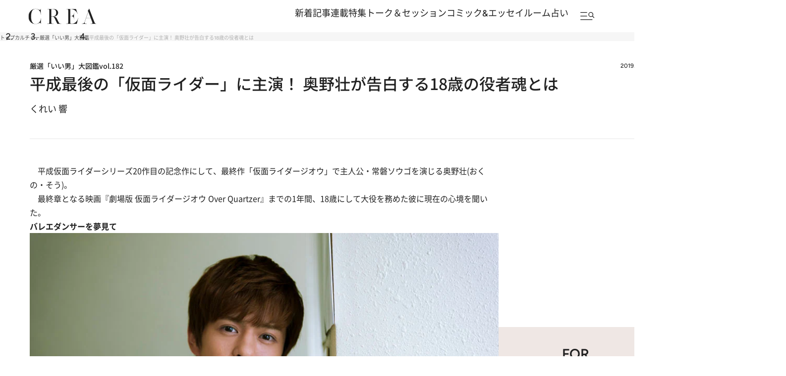

--- FILE ---
content_type: text/html; charset=utf-8
request_url: https://www.google.com/recaptcha/api2/aframe
body_size: 182
content:
<!DOCTYPE HTML><html><head><meta http-equiv="content-type" content="text/html; charset=UTF-8"></head><body><script nonce="dvXbDhkz0Psc35pssF88Ow">/** Anti-fraud and anti-abuse applications only. See google.com/recaptcha */ try{var clients={'sodar':'https://pagead2.googlesyndication.com/pagead/sodar?'};window.addEventListener("message",function(a){try{if(a.source===window.parent){var b=JSON.parse(a.data);var c=clients[b['id']];if(c){var d=document.createElement('img');d.src=c+b['params']+'&rc='+(localStorage.getItem("rc::a")?sessionStorage.getItem("rc::b"):"");window.document.body.appendChild(d);sessionStorage.setItem("rc::e",parseInt(sessionStorage.getItem("rc::e")||0)+1);localStorage.setItem("rc::h",'1770128691399');}}}catch(b){}});window.parent.postMessage("_grecaptcha_ready", "*");}catch(b){}</script></body></html>

--- FILE ---
content_type: text/css; charset=utf-8
request_url: https://crea.ismcdn.jp/resources/crea/v1/css/utilities/utility.css?rd=202510291000
body_size: 1089
content:
@charset "utf-8";
/* display */
.u-none {display: none !important; }
.u-block {display: block !important; }
.u-inline {display: inline !important;}
.u-inline-block {display: inline-block !important;}

/* visibility */
.u-hidden {visibility: hidden !important;}
.u-visible {visibility: visible !important;}

/* flex */
.u-flex {display: flex !important;}
.u-inline-flex {display: inline-flex !important;}

.u-flex-center {
  display: flex !important;
  justify-content: center;
  align-items: center;
}

.u-flex-space-between {
  display: flex !important;
  justify-content: space-between;
}

/* position */
.u-absolute {position: absolute !important;}
.u-relative {position: relative !important;}
.u-fixed {position: fixed !important;}

/* margin */
/* 全方向 */
.u-m-0 { margin: 0 !important; }
.u-m-4 { margin: 4px !important; }
.u-m-5 { margin: 5px !important; }
.u-m-8 { margin: 8px !important; }
.u-m-10 { margin: 10px !important; }
.u-m-12 { margin: 12px !important; }
.u-m-16 { margin: 16px !important; }
.u-m-20 { margin: 20px !important; }
.u-m-24 { margin: 24px !important; }
.u-m-32 { margin: 32px !important; }
.u-m-40 { margin: 40px !important; }
.u-m-auto { margin: auto !important; }

/* 上マージン */
.u-mt-0 { margin-top: 0 !important; }
.u-mt-4 { margin-top: 4px !important; }
.u-mt-5 { margin-top: 5px !important; }
.u-mt-8 { margin-top: 8px !important; }
.u-mt-10 { margin-top: 10px !important; }
.u-mt-12 { margin-top: 12px !important; }
.u-mt-16 { margin-top: 16px !important; }
.u-mt-20 { margin-top: 20px !important; }
.u-mt-24 { margin-top: 24px !important; }
.u-mt-30 { margin-top: 30px !important; }
.u-mt-32 { margin-top: 32px !important; }
.u-mt-40 { margin-top: 40px !important; }
.u-mt-50 { margin-top: 50px !important; }
.u-mt-60 { margin-top: 60px !important; }
.u-mt-70 { margin-top: 70px !important; }
.u-mt-80 { margin-top: 80px !important; }
.u-mt-90 { margin-top: 90px !important; }
.u-mt-100 { margin-top: 100px !important; }
.u-mt-110 { margin-top: 110px !important; }
.u-mt-120 { margin-top: 120px !important; }

/* 下マージン */
.u-mb-0 { margin-bottom: 0 !important; }
.u-mb-4 { margin-bottom: 4px !important; }
.u-mb-8 { margin-bottom: 8px !important; }
.u-mb-12 { margin-bottom: 12px !important; }
.u-mb-16 { margin-bottom: 16px !important; }
.u-mb-20 { margin-bottom: 20px !important; }
.u-mb-24 { margin-bottom: 24px !important; }
.u-mb-30 { margin-bottom: 30px !important; }
.u-mb-32 { margin-bottom: 32px !important; }
.u-mb-40 { margin-bottom: 40px !important; }
.u-mb-50 { margin-bottom: 50px !important; }
.u-mb-60 { margin-bottom: 60px !important; }
.u-mb-64 { margin-bottom: 64px !important; }
.u-mb-70 { margin-bottom: 70px !important; }
.u-mb-80 { margin-bottom: 80px !important; }
.u-mb-90 { margin-bottom: 90px !important; }
.u-mb-100 { margin-bottom: 100px !important; }
.u-mb-110 { margin-bottom: 110px !important; }
.u-mb-120 { margin-bottom: 120px !important; }

/* 左マージン */
.u-ml-0 { margin-left: 0 !important; }
.u-ml-4 { margin-left: 4px !important; }
.u-ml-8 { margin-left: 8px !important; }
.u-ml-12 { margin-left: 12px !important; }
.u-ml-16 { margin-left: 16px !important; }
.u-ml-20 { margin-left: 20px !important; }
.u-ml-24 { margin-left: 24px !important; }
.u-ml-32 { margin-left: 32px !important; }
.u-ml-40 { margin-left: 40px !important; }
.u-ml-auto { margin-left: auto !important; }

/* 右マージン */
.u-mr-0 { margin-right: 0 !important; }
.u-mr-4 { margin-right: 4px !important; }
.u-mr-8 { margin-right: 8px !important; }
.u-mr-12 { margin-right: 12px !important; }
.u-mr-16 { margin-right: 16px !important; }
.u-mr-20 { margin-right: 20px !important; }
.u-mr-24 { margin-right: 24px !important; }
.u-mr-32 { margin-right: 32px !important; }
.u-mr-40 { margin-right: 40px !important; }
.u-mr-auto { margin-right: auto !important; }

/* padding */
/* 全方向 */
.u-p-0 { padding: 0 !important; }
.u-p-4 { padding: 4px !important; }
.u-p-8 { padding: 8px !important; }
.u-p-12 { padding: 12px !important; }
.u-p-16 { padding: 16px !important; }
.u-p-20 { padding: 20px !important; }
.u-p-24 { padding: 24px !important; }
.u-p-32 { padding: 32px !important; }
.u-p-40 { padding: 40px !important; }

/* 上パディング */
.u-pt-0 { padding-top: 0 !important; }
.u-pt-4 { padding-top: 4px !important; }
.u-pt-8 { padding-top: 8px !important; }
.u-pt-12 { padding-top: 12px !important; }
.u-pt-16 { padding-top: 16px !important; }
.u-pt-20 { padding-top: 20px !important; }
.u-pt-24 { padding-top: 24px !important; }
.u-pt-32 { padding-top: 32px !important; }
.u-pt-40 { padding-top: 40px !important; }

/* 下パディング */
.u-pb-0 { padding-bottom: 0 !important; }
.u-pb-4 { padding-bottom: 4px !important; }
.u-pb-8 { padding-bottom: 8px !important; }
.u-pb-12 { padding-bottom: 12px !important; }
.u-pb-16 { padding-bottom: 16px !important; }
.u-pb-20 { padding-bottom: 20px !important; }
.u-pb-24 { padding-bottom: 24px !important; }
.u-pb-32 { padding-bottom: 32px !important; }
.u-pb-40 { padding-bottom: 40px !important; }
.u-pb-50 { padding-bottom: 50px !important; }

/* 左パディング */
.u-pl-0 { padding-left: 0 !important; }
.u-pl-4 { padding-left: 4px !important; }
.u-pl-8 { padding-left: 8px !important; }
.u-pl-12 { padding-left: 12px !important; }
.u-pl-16 { padding-left: 16px !important; }
.u-pl-20 { padding-left: 20px !important; }
.u-pl-24 { padding-left: 24px !important; }
.u-pl-32 { padding-left: 32px !important; }
.u-pl-40 { padding-left: 40px !important; }

/* 右パディング */
.u-pr-0 { padding-right: 0 !important; }
.u-pr-4 { padding-right: 4px !important; }
.u-pr-8 { padding-right: 8px !important; }
.u-pr-12 { padding-right: 12px !important; }
.u-pr-16 { padding-right: 16px !important; }
.u-pr-20 { padding-right: 20px !important; }
.u-pr-24 { padding-right: 24px !important; }
.u-pr-32 { padding-right: 32px !important; }
.u-pr-40 { padding-right: 40px !important; }

/* text-align用 */
.u-text-center {text-align: center !important;}
.u-text-right {text-align: right !important;}
.u-text-left {text-align: left !important;}

.u-clearfix::after {
  content: "";
  display: table;
  clear: both;
}

/* overflow */
.u-overflow-hidden { overflow: hidden !important; }
.u-overflow-visible { overflow: visible !important; }
.u-overflow-auto { overflow: auto !important; }
.u-overflow-scroll { overflow: scroll !important; }

/* overflow-x / overflow-y */
.u-overflow-x-hidden { overflow-x: hidden !important; }
.u-overflow-x-visible { overflow-x: visible !important; }
.u-overflow-x-auto { overflow-x: auto !important; }
.u-overflow-x-scroll { overflow-x: scroll !important; }

.u-overflow-y-hidden { overflow-y: hidden !important; }
.u-overflow-y-visible { overflow-y: visible !important; }
.u-overflow-y-auto { overflow-y: auto !important; }
.u-overflow-y-scroll { overflow-y: scroll !important; }


--- FILE ---
content_type: application/javascript; charset=utf-8
request_url: https://fundingchoicesmessages.google.com/f/AGSKWxUfqfe3QI9wc545mxNTDMJvzMbcReroWAS3CED6sqr0FG0xQSUGOXLSVOme4kGn79NXfcfiuclvuzA8xebeyBbYdwa_-g_kKZ7Tv1NdITmwGKL9i88OfA2H5ZY_FdKNk8hZpTK5yciapqABA_ctCo_b5Rt9ABLHG6WxFOykJRbgxqneXq1m16IfwBan/__content/sponsored_.adbanner./holl_ad./ads/square2./adxads.
body_size: -1285
content:
window['8d01281f-6ed4-43ac-8c09-790f7ee1c474'] = true;

--- FILE ---
content_type: image/svg+xml
request_url: https://crea.ismcdn.jp/common/crea/images/v1_1/icon/ico_pinterest.svg
body_size: 949
content:
<svg width="32" height="33" viewBox="0 0 32 33" fill="none" xmlns="http://www.w3.org/2000/svg">
<path d="M30.9331 16.7427C30.9331 19.4523 30.2105 21.9212 28.8858 24.2093C27.561 26.4975 25.7546 28.3642 23.4664 29.6889C21.1782 31.0136 18.6492 31.676 15.9997 31.676C14.4341 31.676 12.989 31.4953 11.604 31.0136C12.5675 29.448 13.1696 28.1233 13.4105 27.0996L14.3739 23.547C14.6148 24.0287 15.0363 24.4502 15.6987 24.7513C16.3008 25.1126 17.0234 25.233 17.8062 25.233C19.2514 25.233 20.5159 24.8717 21.7202 24.0287C22.9245 23.1857 23.8277 22.1018 24.4901 20.6566C25.1524 19.2717 25.5137 17.7663 25.5137 16.0803C25.5137 14.3943 25.0922 12.8889 24.3094 11.5642C23.4664 10.2394 22.3825 9.21578 20.9976 8.4932C19.5524 7.77062 17.9868 7.34911 16.3008 7.34911C14.2535 7.34911 12.4471 7.77062 10.8815 8.61363C9.4363 9.45664 8.35243 10.5405 7.56963 11.9255C6.78684 13.3104 6.42555 14.8158 6.42555 16.3814C6.42555 17.5857 6.66641 18.7298 7.26856 19.8738C7.87071 21.0179 8.59329 21.8007 9.49651 22.162C9.73737 22.2824 9.91802 22.2222 9.97823 21.9814L10.3997 20.2953C10.3997 20.1749 10.3997 19.9943 10.2793 19.8738C9.91802 19.5126 9.67716 18.9706 9.49651 18.3685C9.25565 17.7663 9.19544 17.104 9.19544 16.4416C9.19544 15.3577 9.4363 14.2738 9.97823 13.3104C10.5202 12.347 11.303 11.504 12.3266 10.9018C13.3503 10.2996 14.5546 9.93836 15.9395 9.93836C17.746 9.93836 19.2514 10.5405 20.4557 11.6846C21.5997 12.8287 22.2019 14.2738 22.2019 16.0201C22.2019 18.0674 21.7202 19.6932 20.8169 20.9577C19.9137 22.2824 18.8298 22.8846 17.5051 22.8846C16.7223 22.8846 16.1202 22.6437 15.6987 22.1018C15.2169 21.5599 15.0965 20.8975 15.2772 20.1749C15.3374 19.7534 15.518 19.091 15.8191 18.248C16.2406 16.8029 16.4815 15.7792 16.4815 15.1771C16.4815 14.5749 16.3008 14.0932 15.9997 13.7319C15.6385 13.3706 15.2169 13.1298 14.6148 13.1298C13.832 13.1298 13.1696 13.491 12.6879 14.1534C12.146 14.876 11.9051 15.719 11.9051 16.7427C11.9051 17.6459 12.0255 18.3685 12.3266 18.9706L10.6406 26.3771C10.3997 27.4007 10.3395 28.8459 10.5804 30.6523C7.69006 29.5685 5.40189 27.762 3.65565 25.233C1.90942 22.704 1.06641 19.8738 1.06641 16.7427C1.06641 14.0932 1.72877 11.5642 3.0535 9.27599C4.37823 6.98782 6.2449 5.18137 8.53307 3.85664C10.8212 2.53191 13.2901 1.80933 15.9997 1.80933C18.6492 1.80933 21.1782 2.53191 23.4664 3.85664C25.7546 5.18137 27.561 6.98782 28.8858 9.27599C30.2105 11.5642 30.9331 14.0932 30.9331 16.7427Z" fill="black"/>
</svg>


--- FILE ---
content_type: application/javascript
request_url: https://crea.bunshun.jp/op/analytics.js?domain=bunshun.jp
body_size: -95
content:
var ISMLIB=ISMLIB||{};ISMLIB.ismuc='3192233a-a8be-4eec-9b88-12b45bb536ec'
